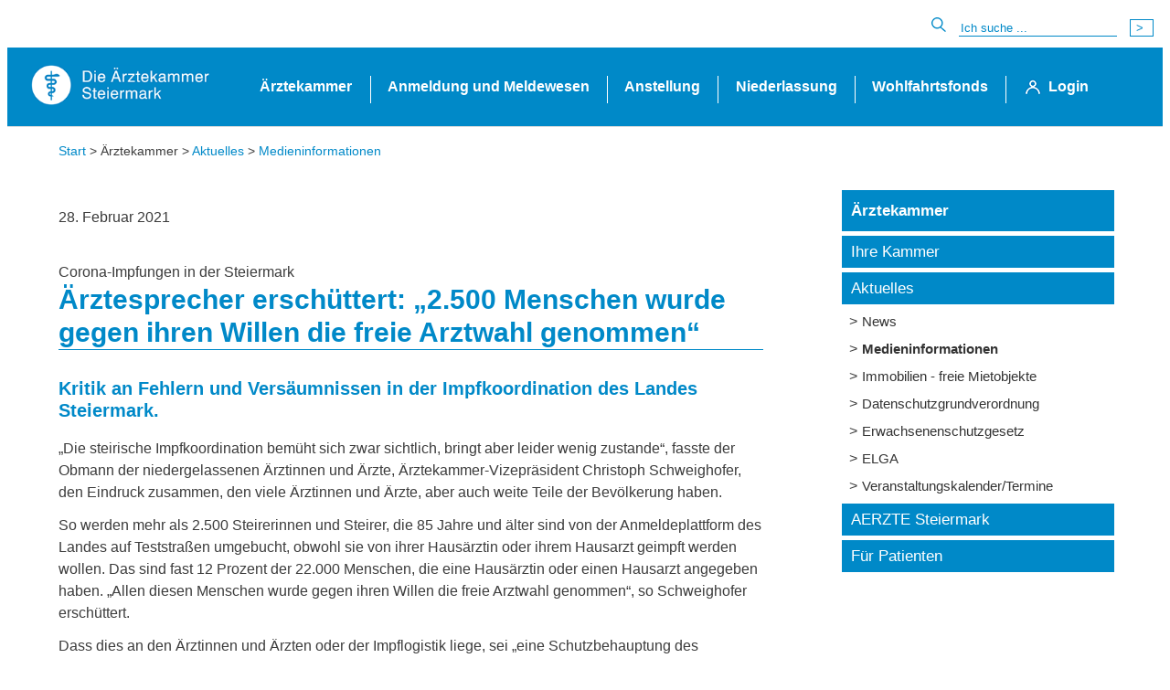

--- FILE ---
content_type: text/html; charset=UTF-8
request_url: https://www.aekstmk.or.at/77?archive=1&articleId=10141
body_size: 6976
content:
<!DOCTYPE html>
<html lang="de">
<!--xmlns="http://www.w3.org/1999/xhtml">-->
<head>
<title>Medieninformationen - Archiv : Ärztekammer Steiermark</title>
<meta http-equiv="X-UA-Compatible" content="IE=edge"/>
<meta name="description" content="28. Februar 2021      Corona-Impfungen in der Steiermark    &Auml;rztesprecher ersch&uuml;ttert: &bdquo;2.500 Menschen wurde gegen ihren Willen die freie Arztwahl genommen&ldquo;    Kritik an Fehlern und Vers&auml;umnissen in der Impfkoordination des Landes Steiermark.    &bdquo;Die steirische Impfkoordination bem&uuml;ht sich zwar sichtlich, bringt aber leider wenig zustande&ldquo;, fasste der Obmann der niedergelassenen &Auml;rztinnen und &Auml;rzte, &Auml;rztekammer-Vizepr&auml;sident Christoph Schweighofer, den Eindruck zusammen, den viele &Auml;rztinnen und &Auml;rzte, aber auch weite Teile der Bev&ouml;lkerung haben.    So werden mehr als 2.500 Steirerinnen und Steirer, die 85 Jahre und &auml;lter sind von der Anmeldeplattform des Landes auf Teststra&szlig;en umgebucht, obwohl sie von ihrer Haus&auml;rztin oder ihrem Hausarzt geimpft werden wollen. Das sind fast 12 Prozent der 22.000 Menschen, die eine Haus&auml;rztin oder einen Hausarzt angegeben haben. &bdquo;Allen diesen Menschen wurde gegen ihre... - Archiv" />
<meta name="keywords" content="&Auml;rztekammer f&uuml;r Steiermark, &Auml;rztinnen, &Auml;rzte, Arzt, &Auml;rzte, Aerzte, &Auml;rztinnen, Aerztinnen, Steiermark, Styria, physician, Medizin, medicine, Doktor, Doctor, Gesundheit, health, &Auml;rztesuche, Aerztesuche" />
<meta name="author" content="Aerztekammer Steiermark" />
<meta http-equiv="Content-Type" content="text/html;charset=UTF-8" />
<meta name="format-detection" content="telephone=no">
<!--<meta http-equiv="expires" content="0" />-->
<!--<meta http-equiv="cache-control" content="no-cache" />-->
<!--<meta http-equiv="pragma" content="no-cache" />-->
<!--<meta http-equiv="Content-Style-Type" content="text/css" />-->
<!--<meta http-equiv="Content-Script-Type" content="text/javascript" />-->
<meta name="viewport" content="width=device-width, initial-scale=1.0">
<meta name="robots" content="INDEX,FOLLOW,NOARCHIVE" />
<link rel="stylesheet" href="/css/styles.css" />
<link rel="stylesheet" href="/css/public-styles-final.css" />
<link rel="stylesheet" href="/css/fa/css/all.min.css" />
<link rel="stylesheet" href="/css/swiper-bundle.min.css" />
<link rel="stylesheet" href="/css/swiperincontent.css" />
<link rel="stylesheet" href="/css/jquery.multiselect.css" type="text/css" />
<link rel="stylesheet" href="/css/jquery.multiselect.filter.css" type="text/css" />
<link rel="stylesheet" href="/css/jquery-ui-timepicker-addon.css" type="text/css" />
</head>
<body >
<div class=fullpage>
<div id="grid-left">
<!-- Content left-->
</div>
<div id="grid-main">
<!-- Content middle-->
<header>
<div class="search">
<form role="search"><img src="/images/bg_spacer/lupe16.png" alt="suchen">
<input type="text" placeholder="Ich suche ..." name="searchString" aria-label="Suche">
<input type="submit" value="> ">
</form>
</div>
<div class = "main-wrapper">
<!-- <div id="logotop">
<a href="/" alt="HOME"><img src="/images/bg_spacer/logo.png" style="height: 40px;" alt="HOME"></a>
</div> -->
<div style="clear: both;">
</div>
<!-- <div class=bluebar>&nbsp;</div> -->
<nav class = "navbar">
<div class = "brand-and-icon">
<a href="/" class = "navbar-brand"><img src="/images/bg_spacer/logo.png" alt="HOME"></a>
<button type = "button" class = "navbar-toggler" aria-label = "Toggle navigation">
<i class = "fas fa-bars">
</i>
</button>
</div>
<div class = "navbar-collapse">
<ul class="navbar-nav">
<li>
<a href="#" class="menu-link">Ärztekammer</a>
<div class="sub-menu">
<div class="sub-menu-item">
<a href="/aerztekammer-683/ihre-kammer-356">
<p>Ihre Kammer</p></a>
<ul>
<li>
<a href="/aerztekammer-683/ihre-kammer-356/organe-der-aerztekammer-13" class="menu3">Organe der Ärztekammer</a>
</li>
<li>
<a href="/aerztekammer-683/ihre-kammer-356/funktionaer-innen-197" class="menu3">Funktionär:innen</a>
</li>
<li>
<a href="/aerztekammer-683/ihre-kammer-356/leitbild-86" class="menu3">Leitbild</a>
</li>
<li>
<a href="/aerztekammer-683/ihre-kammer-356/referate-kommissionen-und-ausschuesse-84" class="menu3">Referate, Kommissionen und Ausschüsse</a>
</li>
<li>
<a href="/92" class="menu3">Rechtsgrundlagen</a>
</li>
<li>
<a href="/aerztekammer-683/ihre-kammer-356/mitarbeiter-innen-89" class="menu3">Mitarbeiter:innen</a>
</li>
<li>
<a href="/aerztekammer-683/ihre-kammer-356/offene-stellen-670" class="menu3">Offene ÄK-Stellen</a>
</li>
<li>
<a href="https://www.aerztekammer.at/kundmachungen" class="menu3">Code of Conduct&nbsp;<img src="/images/bg_spacer/externw.png" alt="-" /></a>
</li>
<li>
<a href="/aerztekammer-683/ihre-kammer-356/downloadcenter-358" class="menu3">Downloadcenter</a>
</li>
<li>
<a href="/aerztekammer-683/ihre-kammer-356/stichworte-50" class="menu3">Stichworte</a>
</li>
<li>
<a href="/aerztekammer-683/ihre-kammer-356/kontakt-384" class="menu3">Kontakt</a>
</li>
<li>
<a href="/aerztekammer-683/ihre-kammer-356/impressum-163" class="menu3">Impressum</a>
</li>
<li>
<a href="/aerztekammer-683/ihre-kammer-356/amtssignatur" class="menu3">Amtssignatur</a>
</li>
<li>
<a href="/aerztekammer-683/ihre-kammer-356/linksammlung-383" class="menu3">Linksammlung</a>
</li>
</ul>
</div>
<div class="sub-menu-item">
<a href="/233">
<p>Aktuelles</p></a>
<ul>
<li>
<a href="/aerztekammer-683/news-233" class="menu3">News</a>
</li>
<li>
<a href="/aerztekammer-683/medieninformationen-77" class="menuActive3">Medieninformationen</a>
</li>
<li>
<a href="/aerztekammer-683/immobilien-freie-mietobjekte-51" class="menu3">Immobilien - freie Mietobjekte</a>
</li>
<li>
<a href="/aerztekammer-683/datenschutzgrundverordnung-601" class="menu3">Datenschutzgrundverordnung</a>
</li>
<li>
<a href="/aerztekammer-683/erwachsenenschutzgesetz-613" class="menu3">Erwachsenenschutzgesetz</a>
</li>
<li>
<a href="/aerztekammer-683/elga-489" class="menu3">ELGA</a>
</li>
<li>
<a href="/aerztekammer-683/veranstaltungskalender-termine-353" class="menu3">Veranstaltungskalender/Termine</a>
</li>
</ul>
</div>
<div class="sub-menu-item">
<a href="/aerztekammer-683/aerzte-steiermark-53">
<p>AERZTE Steiermark</p></a>
<ul>
<li>
<a href="/aerztekammer-683/aerzte-steiermark-53/aerzte-steiermark-artikel-507" class="menu3">AERZTE Steiermark - Artikel</a>
</li>
<li>
<a href="/aerztekammer-683/aerzte-steiermark-53/leistungsbericht-527" class="menu3">Leistungsbericht</a>
</li>
</ul>
</div>
<div class="sub-menu-item">
<a href="/aerztekammer-683/fuer-patienten-4">
<p>Für Patienten</p></a>
<ul>
<li>
<a href="/aerztekammer-683/fuer-patienten-4/aerztesuche-46" class="menu3">Ordinationssuche</a>
</li>
<li>
<a href="/aerztekammer-683/fuer-patienten-4/bereitschaftsdienste-371" class="menu3">Bereitschaftsdienste</a>
</li>
<li>
<a href="/aerztekammer-683/fuer-patienten-4/patient-innen-info-service-785" class="menu3">Patient:innen - Info / Service</a>
</li>
<li>
<a href="/aerztekammer-683/fuer-patienten-4/patient-innen-recht-786" class="menu3">Patient:innen - Recht</a>
</li>
</ul>
</div>
</div>
</li>
<li>
<a href="#" class="menu-link">Anmeldung und Meldewesen</a>
<div class="sub-menu">
<div class="sub-menu-item">
<a href="/anmeldung-und-meldewesen-684/mitglied-werden-688">
<p>Mitglied werden</p></a>
<ul>
<li>
<a href="/anmeldung-und-meldewesen-684/mitglied-werden-688/checklisten-692" class="menu3">Checklisten</a>
</li>
<li>
<a href="/anmeldung-und-meldewesen-684/mitglied-werden-688/anmeldeformulare-693" class="menu3">Anmeldeformulare</a>
</li>
<li>
<a href="/anmeldung-und-meldewesen-684/mitglied-werden-688/gesundheitsattest-694" class="menu3">Gesundheitsattest</a>
</li>
<li>
<a href="/anmeldung-und-meldewesen-684/mitglied-werden-688/fragen-jungmediziner-innen-695" class="menu3">Fragen Jungmediziner:innen</a>
</li>
</ul>
</div>
<div class="sub-menu-item">
<a href="/anmeldung-und-meldewesen-684/freiberufliche-taetigkeit-689">
<p>Freiberufliche Tätigkeit</p></a>
<ul>
<li>
<a href="/anmeldung-und-meldewesen-684/freiberufliche-taetigkeit-689/praxiseroeffnung-verlegung-und-schliessung-696" class="menu3">Praxiseröffnung, -verlegung und -schließung</a>
</li>
<li>
<a href="/anmeldung-und-meldewesen-684/freiberufliche-taetigkeit-689/wohnsitzaerztliche-taetigkeit-697" class="menu3">Wohnsitzärztliche Tätigkeit</a>
</li>
<li>
<a href="/anmeldung-und-meldewesen-684/freiberufliche-taetigkeit-689/berufshaftpflichtversicherung-fuer-aerztinnen-und-aerzte-698" class="menu3">Berufshaftpflichtversicherung für Ärztinnen und Ärzte</a>
</li>
<li>
<a href="/anmeldung-und-meldewesen-684/freiberufliche-taetigkeit-689/ordinationszeiten-699" class="menu3">Ordinationszeiten</a>
</li>
</ul>
</div>
<div class="sub-menu-item">
<a href="/anmeldung-und-meldewesen-684/meldepflicht-690">
<p>Meldepflicht</p></a>
<ul>
<li>
<a href="/anmeldung-und-meldewesen-684/meldepflicht-690/informationen-zur-meldepflicht-700" class="menu3">Informationen zur Meldepflicht</a>
</li>
<li>
<a href="/anmeldung-und-meldewesen-684/meldepflicht-690/formular-aenderungsmeldung-701" class="menu3">Formular Änderungsmeldung</a>
</li>
</ul>
</div>
<div class="sub-menu-item">
<a href="/anmeldung-und-meldewesen-684/aerzteausweis-arztnummer-und-tafel-aerztin-arzt-im-dienst-691">
<p>Ärzteausweis, Arztnummer und Tafel „Ärztin/Arzt im Dienst“</p></a>
<ul>
<li>
<a href="/anmeldung-und-meldewesen-684/aerzteausweis-arztnummer-und-tafel-aerztin-arzt-im-dienst-691/aerzteausweis-702" class="menu3">Ärzteausweis</a>
</li>
<li>
<a href="/anmeldung-und-meldewesen-684/aerzteausweis-arztnummer-und-tafel-aerztin-arzt-im-dienst-691/tafel-aerztin-arzt-im-dienst-703" class="menu3">Tafel Ärztin/Arzt im Dienst</a>
</li>
</ul>
</div>
</div>
</li>
<li>
<a href="#" class="menu-link">Anstellung</a>
<div class="sub-menu">
<div class="sub-menu-item">
<a href="/anstellung-685/kurie-angestellte-aerzte-773">
<p>Kurie angestellte Ärzte</p></a>
<ul>
<li>
<a href="/anstellung-685/kurie-angestellte-aerzte-773/kurienfuehrung-774" class="menu3">Kurienführung</a>
</li>
<li>
<a href="/anstellung-685/kurie-angestellte-aerzte-773/ihre-kurie-776" class="menu3">Ihre Kurie</a>
</li>
<li>
<a href="/anstellung-685/kurie-angestellte-aerzte-773/mitarbeiter-innen-der-kurie-775" class="menu3">Mitarbeiter:innen der Kurie</a>
</li>
</ul>
</div>
<div class="sub-menu-item">
<a href="/anstellung-685/ausbildung-48">
<p>Ausbildung</p></a>
<ul>
<li>
<a href="/anstellung-685/ausbildung-48/aeao-2006-571" class="menu3">ÄAO 2006</a>
</li>
<li>
<a href="/anstellung-685/ausbildung-48/aeao-2015-603" class="menu3">ÄAO 2015</a>
</li>
<li>
<a href="/anstellung-685/ausbildung-48/umstieg-aeao-2006-auf-aeao-2015-604" class="menu3">Umstieg ÄAO 2006 auf ÄAO 2015</a>
</li>
<li>
<a href="/anstellung-685/ausbildung-48/orthopaedie-und-traumatologie-605" class="menu3">Orthopädie und Traumatologie</a>
</li>
<li>
<a href="/anstellung-685/ausbildung-48/lehrpraxis-aeao-2015-607" class="menu3">Lehrpraxis ÄAO 2015</a>
</li>
<li>
<a href="/anstellung-685/ausbildung-48/asv-606" class="menu3">ASV</a>
</li>
<li>
<a href="/anstellung-685/ausbildung-48/rasterzeugnisse-625" class="menu3">Rasterzeugnisse</a>
</li>
<li>
<a href="/anstellung-685/ausbildung-48/diplom-beantragen-610" class="menu3">Diplom beantragen</a>
</li>
<li>
<a href="/anstellung-685/ausbildung-48/anerkennung-lehr-gruppen-praxis-609" class="menu3">Anerkennung Lehr(gruppen)praxis</a>
</li>
<li>
<a href="/anstellung-685/ausbildung-48/anerkennung-ausbildungsstaetten-608" class="menu3">Anerkennung Ausbildungsstätten</a>
</li>
<li>
<a href="/anstellung-685/ausbildung-48/downloads-611" class="menu3">Downloads</a>
</li>
</ul>
</div>
<div class="sub-menu-item">
<a href="/anstellung-685/arbeits-dienst-und-gehaltsrecht-753">
<p>Arbeits-, Dienst- und Gehaltsrecht</p></a>
<ul>
<li>
<a href="/anstellung-685/arbeits-dienst-und-gehaltsrecht-753/arbeitsrecht-der-angestellten-aerzt-innen-756" class="menu3">Arbeitsrecht der angestellten Ärzt:innen</a>
</li>
<li>
<a href="/anstellung-685/arbeits-dienst-und-gehaltsrecht-753/stmk-kages-757" class="menu3">Stmk. KAGes</a>
</li>
<li>
<a href="/anstellung-685/arbeits-dienst-und-gehaltsrecht-753/med-univ-graz-758" class="menu3">Med. Univ. Graz</a>
</li>
<li>
<a href="/anstellung-685/arbeits-dienst-und-gehaltsrecht-753/konfessionelle-haeuser-772" class="menu3">Konfessionelle Häuser</a>
</li>
<li>
<a href="/anstellung-685/arbeits-dienst-und-gehaltsrecht-753/privatkrankenanstalten-763" class="menu3">Privatkrankenanstalten</a>
</li>
<li>
<a href="/anstellung-685/arbeits-dienst-und-gehaltsrecht-753/aerzt-innen-der-sozialversicherung-783" class="menu3">Ärzt:innen der Sozialversicherung</a>
</li>
</ul>
</div>
<div class="sub-menu-item">
<a href="/anstellung-685/information-service-754">
<p>Information & Service</p></a>
<ul>
<li>
<a href="/anstellung-685/information-service-754/stellenangebote-68" class="menu3">Stellenangebote für Ärzt:innen</a>
</li>
<li>
<a href="/anstellung-685/information-service-754/beruf-und-familie-referat-764" class="menu3">Beruf und Familie (Referat)</a>
</li>
<li>
<a href="/anstellung-685/information-service-754/turnusaerzte-referat-765" class="menu3">Turnusärzte (Referat)</a>
</li>
<li>
<a href="/anstellung-685/information-service-754/sozialversicherungsaerzte-referat-766" class="menu3">Sozialversicherungsärzte (Referat)</a>
</li>
<li>
<a href="/anstellung-685/information-service-754/versicherungen-767" class="menu3">Versicherungen</a>
</li>
<li>
<a href="/anstellung-685/information-service-754/pension-768" class="menu3">Pension</a>
</li>
<li>
<a href="/anstellung-685/information-service-754/servicebereich-669" class="menu3">Servicebereich</a>
</li>
<li>
<a href="/anstellung-685/information-service-754/schwangerschaft-und-kind-769" class="menu3">Schwangerschaft und Kind</a>
</li>
<li>
<a href="/anstellung-685/information-service-754/nebenbeschaeftigung-nebentaetigkeit-770" class="menu3">Nebenbeschäftigung / Nebentätigkeit</a>
</li>
<li>
<a href="/anstellung-685/information-service-754/notaerzt-innen-755" class="menu3">Notärzt:innen</a>
</li>
</ul>
</div>
</div>
</li>
<li>
<a href="#" class="menu-link">Niederlassung</a>
<div class="sub-menu">
<div class="sub-menu-item">
<a href="/niederlassung-686/niedergelassene-aerzte-72">
<p>Niedergelassene Ärzte</p></a>
<ul>
<li>
<a href="/niederlassung-686/niedergelassene-aerzte-72/788" class="menu3">Ihre Kurie</a>
</li>
<li>
<a href="https://www.lass-dich-nieder.at" class="menu3" target="_blank">Niederlassungsratgeber&nbsp;<img src="/images/bg_spacer/externw.png" alt="-" /></a>
</li>
<li>
<a href="/niederlassung-686/niedergelassene-aerzte-72/angestellte-in-ordinationen-543" class="menu3">Informationen betreffend Angestellte in Ordinationen</a>
</li>
<li>
<a href="/niederlassung-686/niedergelassene-aerzte-72/bereitschaftsdienst-635" class="menu3">Bereitschaftsdienst</a>
</li>
<li>
<a href="/niederlassung-686/niedergelassene-aerzte-72/fachinformation-615" class="menu3">Fachinformation</a>
</li>
<li>
<a href="/niederlassung-686/niedergelassene-aerzte-72/797" class="menu3">Rundschreiben der ÖGK (für Wahlärzt:innen)</a>
</li>
<li>
<a href="/niederlassung-686/niedergelassene-aerzte-72/stichworte-377" class="menu3">Stichworte</a>
</li>
<li>
<a href="/388" class="menu3">Tarife</a>
</li>
</ul>
</div>
<div class="sub-menu-item">
<a href="https://lass-dich-nieder.at/">
<p>Kassenärzte</p></a>
<ul>
<li>
<a href="https://lass-dich-nieder.at/ka-milestones-zur-praxisgruendung/" class="menu3">Milestones zur Praxisgründung&nbsp;<img src="/images/bg_spacer/externw.png" alt="-" /></a>
</li>
<li>
<a href="https://lass-dich-nieder.at/ka-fachliches/" class="menu3">Fachliches&nbsp;<img src="/images/bg_spacer/externw.png" alt="-" /></a>
</li>
<li>
<a href="https://lass-dich-nieder.at/ka-organisatorisches/" class="menu3">Organisatorisches&nbsp;<img src="/images/bg_spacer/externw.png" alt="-" /></a>
</li>
<li>
<a href="https://lass-dich-nieder.at/ka-raeumlichkeiten/" class="menu3">Räumlichkeiten&nbsp;<img src="/images/bg_spacer/externw.png" alt="-" /></a>
</li>
<li>
<a href="https://lass-dich-nieder.at/ka-wirtschaftliches/" class="menu3">Wirtschaftliches&nbsp;<img src="/images/bg_spacer/externw.png" alt="-" /></a>
</li>
<li>
<a href="https://lass-dich-nieder.at/ka-rechtliches/" class="menu3">Rechtliches&nbsp;<img src="/images/bg_spacer/externw.png" alt="-" /></a>
</li>
<li>
<a href="https://lass-dich-nieder.at/ka-downloads/" class="menu3">Formulare und Downloads&nbsp;<img src="/images/bg_spacer/externw.png" alt="-" /></a>
</li>
<li>
<a href="https://lass-dich-nieder.at/ka-ansprechpartner/" class="menu3">Ansprechpartner&nbsp;<img src="/images/bg_spacer/externw.png" alt="-" /></a>
</li>
</ul>
</div>
<div class="sub-menu-item">
<a href="https://lass-dich-nieder.at/">
<p>Wahlärzte</p></a>
<ul>
<li>
<a href="https://lass-dich-nieder.at/wa-milestones-zur-praxisgruendung/" class="menu3">Milestones zur Praxisgründung&nbsp;<img src="/images/bg_spacer/externw.png" alt="-" /></a>
</li>
<li>
<a href="https://lass-dich-nieder.at/wa-fachliches/" class="menu3">Fachliches&nbsp;<img src="/images/bg_spacer/externw.png" alt="-" /></a>
</li>
<li>
<a href="https://lass-dich-nieder.at/wa-organisatorisches/" class="menu3">Organisatorisches&nbsp;<img src="/images/bg_spacer/externw.png" alt="-" /></a>
</li>
<li>
<a href="https://lass-dich-nieder.at/wa-raeumlichkeiten/" class="menu3">Räumlichkeiten&nbsp;<img src="/images/bg_spacer/externw.png" alt="-" /></a>
</li>
<li>
<a href="https://lass-dich-nieder.at/wa-wirtschaftliches/" class="menu3">Wirtschaftliches&nbsp;<img src="/images/bg_spacer/externw.png" alt="-" /></a>
</li>
<li>
<a href="https://lass-dich-nieder.at/wa-rechtliches/" class="menu3">Rechtliches&nbsp;<img src="/images/bg_spacer/externw.png" alt="-" /></a>
</li>
<li>
<a href="https://lass-dich-nieder.at/wa-downloads/" class="menu3">Formulare und Downloads&nbsp;<img src="/images/bg_spacer/externw.png" alt="-" /></a>
</li>
<li>
<a href="https://lass-dich-nieder.at/wa-ansprechpartner/" class="menu3">Ansprechpartner&nbsp;<img src="/images/bg_spacer/externw.png" alt="-" /></a>
</li>
</ul>
</div>
<div class="sub-menu-item">
<a href="/niederlassung-686/allgemeines-706">
<p>Allgemeines</p></a>
<ul>
<li>
<a href="/niederlassung-686/allgemeines-706/blaulicht-802" class="menu3">Blaulicht</a>
</li>
<li>
<a href="/Codierung" class="menu3">Leistungs- und Diagnosecodierung</a>
</li>
<li>
<a href="/niederlassung-686/allgemeines-706/fax-ablose-mit-ende-2024-796" class="menu3">Fax-Ablöse mit Ende 2024</a>
</li>
<li>
<a href="/niederlassung-686/allgemeines-706/angestellte-in-ordinationen-448" class="menu3">Angestellte in Ordinationen</a>
</li>
<li>
<a href="/anstellung-685/information-service-754/stellenangebote-68/ordinationsvertretungs-boerse-456" class="menu3">Ordinationsvertretungen</a>
</li>
<li>
<a href="/186" class="menu3">Planstellen</a>
</li>
<li>
<a href="/233&articleId=13760" class="menu3">Warnung! Irreführende Werbung zu Eintrag in Branchenbüchern</a>
</li>
<li>
<a href="/niederlassung-686/allgemeines-706/informationen-zur-ordinationsschliessung-799" class="menu3">Informationen zur Ordinationsschließung</a>
</li>
</ul>
</div>
</div>
</li>
<li>
<a href="#" class="menu-link">Wohlfahrtsfonds</a>
<div class="sub-menu">
<div class="sub-menu-item">
<a href="/wohlfahrtsfonds-687/allgemeine-informationen-730">
<p>Allgemeine Informationen</p></a>
<ul>
<li>
<a href="/wohlfahrtsfonds-687/allgemeine-informationen-730/verwaltung-und-veranlagung-779" class="menu3">Verwaltung und Veranlagung</a>
</li>
<li>
<a href="/wohlfahrtsfonds-687/allgemeine-informationen-730/formulare-746" class="menu3">Formulare</a>
</li>
<li>
<a href="/wohlfahrtsfonds-687/allgemeine-informationen-730/doppelmitgliedschaft-747" class="menu3">Doppelmitgliedschaft</a>
</li>
<li>
<a href="/wohlfahrtsfonds-687/allgemeine-informationen-730/wechsel-in-eine-andere-kammer-748" class="menu3">Wechsel in eine andere Kammer</a>
</li>
<li>
<a href="/wohlfahrtsfonds-687/allgemeine-informationen-730/rechtsgrundlagen-749" class="menu3">Rechtsgrundlagen</a>
</li>
<li>
<a href="/wohlfahrtsfonds-687/allgemeine-informationen-730/informationen-fuer-steuerberater-750" class="menu3">Informationen für Steuerberater</a>
</li>
<li>
<a href="/wohlfahrtsfonds-687/allgemeine-informationen-730/mitarbeiter-innen-des-wohlfahrtsfonds-780" class="menu3">Mitarbeiter:innen des Wohlfahrtsfonds</a>
</li>
<li>
<a href="/wohlfahrtsfonds-687/allgemeine-informationen-730/faq-s-zum-wohlfahrtsfonds-781" class="menu3">FAQ´s zum Wohlfahrtsfonds</a>
</li>
</ul>
</div>
<div class="sub-menu-item">
<a href="/wohlfahrtsfonds-687/beitraege-und-leistungen-727">
<p>Beiträge und Leistungen</p></a>
<ul>
<li>
<a href="/wohlfahrtsfonds-687/beitraege-und-leistungen-727/angestellte-aerzt-innen-zahnaerzt-innen-731" class="menu3">Angestellte Ärzt:innen/Zahnärzt:innen</a>
</li>
<li>
<a href="/wohlfahrtsfonds-687/beitraege-und-leistungen-727/angestellte-aerzt-innen-mit-wohnsitzaerztlicher-nebentaetigkeit-732" class="menu3">Angestellte Ärzt:innen mit wohnsitzärztlicher Nebentätigkeit</a>
</li>
<li>
<a href="/wohlfahrtsfonds-687/beitraege-und-leistungen-727/niedergelassene-aerzt-innen-zahnaerzt-innen-733" class="menu3">Niedergelassene Ärzt:innen/Zahnärzt:innen</a>
</li>
<li>
<a href="/wohlfahrtsfonds-687/beitraege-und-leistungen-727/wohnsitzaerzt-innen-wohnsitzzahnaerzt-innen-734" class="menu3">Wohnsitzärzt:innen/Wohnsitzzahnärzt:innen</a>
</li>
<li>
<a href="/wohlfahrtsfonds-687/beitraege-und-leistungen-727/pensionisten-mit-aerztlicher-zahnaerztlicher-taetigkeit-735" class="menu3">Pensionisten mit ärztlicher/zahnärztlicher Tätigkeit</a>
</li>
</ul>
</div>
<div class="sub-menu-item">
<a href="/wohlfahrtsfonds-687/informationen-zu-beitraegen-728">
<p>Informationen zu Beiträgen</p></a>
<ul>
<li>
<a href="/wohlfahrtsfonds-687/informationen-zu-beitraegen-728/praxisgruendung-beginn-der-wohnsitzaerztlichen-wohnsitzzahnaerztlichen-taetigkeit-736" class="menu3">Praxisgründung/Beginn der wohnsitzärztlichen/wohnsitzzahnärztlichen Tätigkeit</a>
</li>
<li>
<a href="/wohlfahrtsfonds-687/informationen-zu-beitraegen-728/ermaessigungen-737" class="menu3">Ermäßigungen</a>
</li>
<li>
<a href="/wohlfahrtsfonds-687/informationen-zu-beitraegen-728/ratenzahlungen-stundungen-738" class="menu3">Ratenzahlungen/Stundungen</a>
</li>
<li>
<a href="/wohlfahrtsfonds-687/informationen-zu-beitraegen-728/nachzahlungen-739" class="menu3">Nachzahlungen</a>
</li>
</ul>
</div>
<div class="sub-menu-item">
<a href="/wohlfahrtsfonds-687/informationen-zu-leistungen-729">
<p>Informationen zu Leistungen</p></a>
<ul>
<li>
<a href="/wohlfahrtsfonds-687/informationen-zu-leistungen-729/pensionsantritt-740" class="menu3">Pensionsantritt</a>
</li>
<li>
<a href="/wohlfahrtsfonds-687/informationen-zu-leistungen-729/leistungen-fuer-angehoerige-741" class="menu3">Leistungen für Angehörige</a>
</li>
<li>
<a href="/wohlfahrtsfonds-687/informationen-zu-leistungen-729/krankheit-742" class="menu3">Krankheit</a>
</li>
<li>
<a href="/wohlfahrtsfonds-687/informationen-zu-leistungen-729/karenz-wochengeld-743" class="menu3">Karenz/Wochengeld</a>
</li>
<li>
<a href="/wohlfahrtsfonds-687/informationen-zu-leistungen-729/invaliditaetsversorgung-744" class="menu3">Invaliditätsversorgung</a>
</li>
<li>
<a href="/wohlfahrtsfonds-687/informationen-zu-leistungen-729/einmalleistung-bei-ableben-745" class="menu3">Einmalleistung bei Ableben</a>
</li>
<li>
<a href="/wohlfahrtsfonds-687/informationen-zu-leistungen-729/sonstiges-782" class="menu3">Sonstiges</a>
</li>
</ul>
</div>
</div>
</li>
<li>
<a href="/352" class="menu-link login">Login</a>
</li>
</ul>
</div>
</nav>
</div>
</header>
<main>
<div style="text-align: left; padding-top: 1rem; padding-bottom: 2rem;">
<div class="content">
<div class="breadcrumb">
<a href="/">Start</a> > Ärztekammer >
<a href="/233">Aktuelles</a> >
<a href="/aerztekammer-683/aktuelles-6/medieninformationen-77">Medieninformationen</a>
</div>
<div class="contentbody">
<p>28. Februar 2021</p>
<p>
<br />  Corona-Impfungen in der Steiermark</p>
<h1>&Auml;rztesprecher ersch&uuml;ttert: &bdquo;2.500 Menschen wurde gegen ihren Willen die freie Arztwahl genommen&ldquo;</h1>
<h3>Kritik an Fehlern und Vers&auml;umnissen in der Impfkoordination des Landes Steiermark.</h3>
<p>&bdquo;Die steirische Impfkoordination bem&uuml;ht sich zwar sichtlich, bringt aber leider wenig zustande&ldquo;, fasste der Obmann der niedergelassenen &Auml;rztinnen und &Auml;rzte, &Auml;rztekammer-Vizepr&auml;sident Christoph Schweighofer, den Eindruck zusammen, den viele &Auml;rztinnen und &Auml;rzte, aber auch weite Teile der Bev&ouml;lkerung haben.</p>
<p>So werden mehr als 2.500 Steirerinnen und Steirer, die 85 Jahre und &auml;lter sind von der Anmeldeplattform des Landes auf Teststra&szlig;en umgebucht, obwohl sie von ihrer Haus&auml;rztin oder ihrem Hausarzt geimpft werden wollen. Das sind fast 12 Prozent der 22.000 Menschen, die eine Haus&auml;rztin oder einen Hausarzt angegeben haben. &bdquo;Allen diesen Menschen wurde gegen ihren Willen die freie Arztwahl genommen&ldquo;, so Schweighofer ersch&uuml;ttert.</p>
<p>Dass dies an den &Auml;rztinnen und &Auml;rzten oder der Impflogistik liege, sei &bdquo;eine Schutzbehauptung des Impfkoordinators, der die Fehler &uuml;berall sucht, nur nicht bei sich selbst&ldquo;, so Schweighofer. Dazu passe es, dass am Freitag offenbar die Verhandlungen mit den Teststra&szlig;enbetreibern noch nicht abgeschlossen waren, obwohl bereits am Dienstag Impfstart f&uuml;r die Bev&ouml;lkerung ist.</p>
<p>Es gibt auch noch keine konkreten Informationen &uuml;ber den ab Mitte M&auml;rz verf&uuml;gbaren Impfstoff.</p>
<p>In den meisten Bundesl&auml;ndervergleichen liegt die Steiermark sehr schlecht, oft am letzten Platz. &bdquo;Es tut mir leid, das sagen zu m&uuml;ssen, aber die Verantwortung f&uuml;r dieses Versagen hat der Impfkoordinator.&ldquo; Er k&ouml;nne diese Verantwortung weder an die &Auml;rztinnen und &Auml;rzte noch die Politik abw&auml;lzen. Es m&uuml;sse dem Impfkoordinator aber zugutegehalten werden, dass er &uuml;ber keine Erfahrung oder gar Ausbildung im Gesundheits- oder Logistikbereich verf&uuml;ge. &bdquo;Er lernt als langj&auml;hriger Politiksekret&auml;r das Handwerk der Impfkoordination erst, dass er noch viele Fehler macht, ist nicht erstaunlich&ldquo;, sagte Schweighofer.</p>
<ul id="article_doks">
</ul>
<br/>
<br/>
<br/>
<div style="position: absolute; left: 0px; bottom: 20px; text-align: center; width: 100%">
<a href="/77">zur &Uuml;bersicht</a>
</div>
</div>
<div class="menul">
<ul class="menul1">
<li>Ärztekammer</li>
<ul class="menul2">
<li>
<a href="/aerztekammer-683/ihre-kammer-356">Ihre Kammer</a>
</li>
<li>
<a href="/233">Aktuelles</a>
</li>
<ul class="menul3">
<li>
<a href="/aerztekammer-683/news-233">News</a>
</li>
<li class="active">
<a href="/aerztekammer-683/medieninformationen-77">Medieninformationen</a>
</li>
<li>
<a href="/aerztekammer-683/immobilien-freie-mietobjekte-51">Immobilien - freie Mietobjekte</a>
</li>
<li>
<a href="/aerztekammer-683/datenschutzgrundverordnung-601">Datenschutzgrundverordnung</a>
</li>
<li>
<a href="/aerztekammer-683/erwachsenenschutzgesetz-613">Erwachsenenschutzgesetz</a>
</li>
<li>
<a href="/aerztekammer-683/elga-489">ELGA</a>
</li>
<li>
<a href="/aerztekammer-683/veranstaltungskalender-termine-353">Veranstaltungskalender/Termine</a>
</li>
</ul>
<li>
<a href="/aerztekammer-683/aerzte-steiermark-53">AERZTE Steiermark</a>
</li>
<li>
<a href="/aerztekammer-683/fuer-patienten-4">Für Patienten</a>
</li>
</ul>
</ul>
</div>
</div>
<!-- 77 -->
<div class="share">
<div style="background-color: #4267B2;">
<a href="https://www.facebook.com/sharer/sharer.php?u=https://www.aekstmk.or.at/aerztekammer-683/aktuelles-6/medieninformationen-77?archive=1&amp;articleId=10141" aria-label="Auf Facebook teilen" target="_blank"><img src="/images/bg_spacer/facebook.svg" alt="Logo von Facebook">
<span>teilen</span></a>
</div>
<div style="background-color: black;">
<a href="https://x.com/intent/post?url=https://www.aekstmk.or.at/aerztekammer-683/aktuelles-6/medieninformationen-77?archive=1&amp;articleId=10141" aria-label="Auf X teilen" target="_blank"><img src="/images/bg_spacer/twitter.svg" alt="Logo von X">
<span>teilen</span></a>
</div>
<div style="background-color: #3c3c3c;">
<!--#7d7d7d -->
<a href="mailto:?subject=Medieninformationen - Archiv&body=https://www.aekstmk.or.at/aerztekammer-683/aktuelles-6/medieninformationen-77?archive=1&amp;articleId=10141%0D%0A%0D%0A" aria-label="Per E-Mail teilen" target="_blank"><img src="/images/bg_spacer/email.svg" alt="Symbolbild E-Mail">
<span>e-mail</span></a>
</div>
<div style="background-color: #043828;">
<!--#13823c #25d366-->
<a href="https://wa.me/?text=https://www.aekstmk.or.at/aerztekammer-683/aktuelles-6/medieninformationen-77?archive=1&amp;articleId=10141" aria-label="Auf Whatsapp teilen" target="_blank"><img src="/images/bg_spacer/whatsapp.svg" alt="Logo von Whatsapp">
<span>teilen</span></a>
</div>
</div>
</div>
</main>
<footer>
<div style="text-align: center; background: #3c3c3c;">
<div class=contentblock>
<div class="footer">
<div class="f1">  Ärztekammer für Steiermark<br>  Körperschaft öffentlichen Rechts<br><br>  Haus der Medizin<br>  Kaiserfeldgasse 29<br>  8010 Graz<br><br><br><a href="https://www.youtube.com/user/AERZTENEWS" target="_blank" aria-label="Zu unserem Youtube-Kanal"><img src="/images/bg_spacer/youtube_w.png" alt="Folgen Sie uns auf Youtube"></a><a href="https://x.com/AERZTE_NEWS" target="_blank" aria-label="Zu unserem AERZTE Steiermark X-profil"><img src="/images/bg_spacer/twitter_w.png" alt="Folgen Sie uns auf X" style="margin-left:10px"></a><a href="https://fb.com/aerztekammer.stmk/" target="_blank" aria-label="Zu unserem Facebook-Kanal"><img src="/images/bg_spacer/facebook_w.png" alt="Folgen Sie uns auf Facebook" style="margin-left:10px"></a><a href="http://www.instagram.com/aerztekammerstmk" target="_blank" aria-label="Zu unserem Instagram-Kanal"><img src="/images/bg_spacer/instagram_w.png" alt="Folgen Sie uns auf Instagram" style="margin-left:10px"></a>
</div>
<div class="f2">  Wir sind für Sie erreichbar:<br><br>  T: +43 (0) 316 80 44 0<br>  F: +43 (0) 316 81 56 71<br>  M: <a href="mailto:aek@aekstmk.or.at" style="color: white;">aek@aekstmk.or.at</a><br><br><!-- Informations- und Mitgliederservice<br>  Mo – Do: 8.00 – 17.00 Uhr<br>  Fr: 8.00 – 13.00 Uhr<br>-->
<a href="/aerztekammer-683/ihre-kammer-356/kontakt-384" style="color: white;text-decoration: underline;">UNSERE ÖFFNUNGSZEITEN</a>
</div>
<div class="f3">
<a href="/163" class="menuSpecia2l1">IMPRESSUM</a><a href="/fusszeile-509/datenschutzerklaerung-612" class="menuSpecia2l1">DATENSCHUTZERKLÄRUNG</a><a href="/77" class="menuSpecia2l1">PRESSE</a>
</div>
</div>
<div style="color: #A6A6A6; padding-bottom: 25px; padding-top: 25px; border-top: solid 1px #898989;">&copy; 2026 Ärztekammer für Steiermark – Körperschaft öffentlichen Rechts</div>
</div>
</div>
</footer>
<div id="grid-right">
<!-- Content right-->
</div>
</div>
</div>
<script src="https://code.jquery.com/jquery-3.7.1.min.js" integrity="sha256-/JqT3SQfawRcv/BIHPThkBvs0OEvtFFmqPF/lYI/Cxo=" crossorigin="anonymous">
</script>
<script src="/js/jquery-ui.min.js">
</script>
<script src="/js/jquery-ui-timepicker-addon.js">
</script>
<script src="/js/swiper-bundle.min.js">
</script>
<script src="/js/swiper.js">
</script>
<script type="text/javascript" src="/js/jquery.multiselect.min.js">
</script>
<script type="text/javascript" src="/js/jquery.multiselect.filter.js">
</script>
<script type="text/javascript" src="/js/site.js?rev=2">
</script>
<script type="text/javascript" src="/js/script.js">
</script>
<!-- Piwik -->
<!-- End Piwik Code -->
</body>
</html> 

--- FILE ---
content_type: text/css
request_url: https://www.aekstmk.or.at/css/swiperincontent.css
body_size: 547
content:
/* Custom properties */
:root {
/*  --swiper-slider-height: 600px; */
}

.swiper {
  width: 100%;
  height: var(--swiper-slider-height);
}

.swiper-slide {
  /* text-align: center; */
  /* font-size: 18px; */
  background: #fff;
  display: flex;
  justify-content: center;
  /* align-items: center; */
  height: var(--swiper-slider-height) !important;
}

.swiper-slide img {
  display: block;
  width: 100%;
  height: var(--swiper-slider-height);
  object-fit: cover;
}

.swiper-text {
  display: flex;
  /* justify-content: center; */
  justify-content: left;
  flex-direction: column;
  align-items: center;
  padding: 25px;
}

.swiper-white {
  opacity: 90%;
  background: white;
}

.swiper-text, .swiper-white {
  --height-white-background: 180px;
  position: absolute;
  top: calc(var(--swiper-slider-height) - var(--height-white-background) - 40px);
  /* left: 250px; */
  /* width: 250px;
      height: 150px; */
  width: 100%;
  min-height: var(--height-white-background);
  padding-left: 5%;
  /* padding-left: 80px; */
}

@media(min-width: 360px) {
  .swiper-text, .swiper-white {
    --height-white-background: 150px;
  }
}


.swiper-text-header {
  width: 100%;
  text-align: left;
  /* font-size: 140%; */
  font-size: var(--fs-2xl,1.5rem);
  font-weight: bold;
  color: #0089c8;
}

.swiper-text-body {
  width: 100%;
  text-align: left;
}

.swiper-white-linkbox {
  position: absolute;
  display: block;
  width: 100%;
  height: 100%;
  top: 0;
  left: 0;
  z-index: 10;
  cursor: pointer;
}


--- FILE ---
content_type: application/javascript
request_url: https://www.aekstmk.or.at/js/site.js?rev=2
body_size: 2917
content:
jQuery(document).ready(function(){

  jQuery("form").each(function() {
    if (jQuery(this).attr('action') == '/cms/upload_process.php' || jQuery(this).attr('action') == '/admin/upload_process.php' || jQuery(this).attr('action') == 'upload_process.php') {
      jQuery(this).on('submit' , function() {
        var chk = false;
        $(".mailcheckbox").each(function () {
          if (jQuery(this).prop("checked")) {
            chk = true;
          }
        });
        if (!chk) {
          jQuery(".erroremail").css("display" , 'block');
        }
        return chk;
      });
    }
  });

  var hostname = window.location.origin;
  jQuery('main a').each(function() {
    var link = jQuery(this)[0].href;
    if (link.substring(0 , 4) == 'http' && link.substring(0 , hostname.length) != hostname) {
      jQuery(this).addClass('extlink');
    }
  });

  jQuery('.klapp').each(function() {
    jQuery(this).click(function() {
      var content = jQuery(this).next('.klappcontent');
      if (content.is(':hidden'))
      {
        content.show();
        jQuery(this).addClass('active');
      }
      else
      {
        content.hide();
        jQuery(this).removeClass('active');
      }
    });
  });

  jQuery("body").on("focus", ".urlaubPicker", function(){
    if(jQuery(this).val() == 'von' || jQuery(this).val() == 'bis')
      jQuery(this).val('');
    jQuery(this).datepicker({dateFormat: 'yy-mm-dd',
    prevJumpText: '&#x3c;&#x3c;', prevJumpStatus: '',
		nextText: 'Vor&#x3e;', nextStatus: '',
		nextJumpText: '&#x3e;&#x3e;', nextJumpStatus: '',
		currentText: 'heute', currentStatus: '',
		todayText: 'heute', todayStatus: '',
		clearText: '-', clearStatus: '',
                closeText: unescape('schlie%DFen'), closeStatus: '',
                monthNames: ['Januar','Februar', unescape('M%E4rz'),'April','Mai','Juni',
 		'Juli','August','September','Oktober','November','Dezember'],
		monthNamesShort: ['Jan','Feb','M�r','Apr','Mai','Jun',
		'Jul','Aug','Sep','Okt','Nov','Dez'],
		dayNames: ['Sonntag','Montag','Dienstag','Mittwoch','Donnerstag','Freitag','Samstag'],
		dayNamesShort: ['So','Mo','Di','Mi','Do','Fr','Sa'],
		dayNamesMin: ['So','Mo','Di','Mi','Do','Fr','Sa'],
       firstDay: 1,
       onSelect: function(){
         var id = jQuery(this).attr('id');
         var urlid = jQuery("#saveSessionUrlaub").val();
         var start = jQuery("#urlaubVon").val();
         var actVal = jQuery(this).val();
         if(id == 'urlaubBis')
         {
           if(start > actVal)
           {
             jQuery(this).css('border', '1px solid red');
             jQuery(this).val('');
             actVal = '';
           }
           else
           {
             jQuery(this).css('border', '1px solid #217ac8');
           }
         }
         jQuery.ajax({
           type: 'post', url: '/cms/urlaub_process.php', data: {"actData" : actVal, "idSession": id, "urlId" : urlid, "von" : jQuery("#timevon").val() , "bis" : jQuery("#timebis").val()}
         });
       }
    });
  });

  jQuery("#timevon").on("change" , function() {
    jQuery.ajax({
      type: 'post', url: '/cms/urlaub_process.php', data: {"von" : jQuery("#timevon").val() , "idSession" : 1 , "urlId" : jQuery("#saveSessionUrlaub").val()}
    });
  });
  jQuery("#timebis").on("change" , function() {
    jQuery.ajax({
      type: 'post', url: '/cms/urlaub_process.php', data: {"bis" : jQuery("#timebis").val() , "idSession" : 1 , "urlId" : jQuery("#saveSessionUrlaub").val()}
    });
  });


  function updateSpontanOrdiSearchResults(aDatum)
  {
    new Ajax.Updater('spontanOrdiSearchResult' , '/cms/ajax_spontanordi_suche.php' , {
                      parameters : { date: aDatum } ,
                      encoding : 'UTF-8'
    });
  }

  jQuery("body").on("focus", ".datePicker", function(){
    if(jQuery(this).val() == 'von' || jQuery(this).val() == 'bis')
      jQuery(this).val('');
    jQuery(this).datetimepicker({dateFormat: 'yy-mm-dd' ,
                                 timeFormat: 'HH:mm' ,
                                 stepMinute: 15 ,
				 language: 'de-DE',
    prevJumpText: '&#x3c;&#x3c;', prevJumpStatus: '',
		nextText: 'Vor&#x3e;', nextStatus: '',
		nextJumpText: '&#x3e;&#x3e;', nextJumpStatus: '',
		currentText: 'heute', currentStatus: '',
		todayText: 'heute', todayStatus: '',
		clearText: '-', clearStatus: '',
                closeText: unescape('schlie%DFen'), closeStatus: '',
                monthNames: ['Januar','Februar', unescape('M%E4rz'),'April','Mai','Juni',
 		'Juli','August','September','Oktober','November','Dezember'],
		monthNamesShort: ['Jan','Feb','M�r','Apr','Mai','Jun',
		'Jul','Aug','Sep','Okt','Nov','Dez'],
		dayNames: ['Sonntag','Montag','Dienstag','Mittwoch','Donnerstag','Freitag','Samstag'],
		dayNamesShort: ['So','Mo','Di','Mi','Do','Fr','Sa'],
		dayNamesMin: ['So','Mo','Di','Mi','Do','Fr','Sa'],
		timeText: 'Zeit',
		hourText: 'Stunde',
		minuteText: 'Minute',
		secondText: 'Sekunde',
       firstDay: 1,
       onSelect: function(){
         var id = jQuery(this).attr('id');
         var von = jQuery("#von").val();
         var bis = jQuery("#bis").val();
         var actVal = jQuery(this).val();
         updateSpontanOrdiSearchResults(actVal.substring(0 , 10));
         if (id == 'von')
         {
           var bisv = von.substring(0 , 10) + ' ' + bis.substring(11 , 17);
           if (bis == '' || bis == 'bis')
             bisv = von;
           jQuery("#bis").val(bisv);
         }
         if (id == 'bis')
         {
           var vonv = bis.substring(0 , 10) + ' ' + von.substring(11 , 17);
           if (von == '' || von == 'von')
             vonv = bis;
           jQuery("#von").val(vonv);
           von = vonv;
         }

         if(id == 'bis')
         {
           if(von > actVal)
           {
             jQuery(this).css('border', '1px solid red');
             jQuery(this).css('color', 'red');
             jQuery(this).val('bitte korrigieren');
             actVal = '';
           }
           else
           {
             jQuery(this).css('border', '1px solid #217ac8');
             jQuery(this).css('color', 'black');
           }
         }
       }
    });
  });


    jQuery("body").on("click", "#submitAVS", function(e){
      e.preventDefault();
      var form = jQuery("#avsEntry").serialize();
      jQuery.post('/cms/avs_process.php', form).done(function(data){
	var retVal = jQuery.parseJSON(data);
	if(retVal.error.length > 0)
	{
		  for ( var i = 0; i < retVal.allFields.length; i++ ) {
                   jQuery('.' + retVal.allFields[i]).css("border", "1px solid blue");
                 }
		 for ( var i = 0; i < retVal.error.length; i++ ) {
                   jQuery('.' + retVal.error[i]).css("border", "1px solid red");
                 }

	}
	else
	{
	  jQuery("#avsContent").html('Nachricht wurde an '+ retVal.success.length +' '+unescape("Empf%E4nger")+' versendet!');
//	   for ( var i = 0; i < retVal.success.length; i++ ) {
//	     jQuery("#avsContent").append('<div>'+retVal.success[i]+'</div>');
//	   }
	}
      });
    });

    jQuery("body").on("focus", "#avsDate", function(){
    jQuery(this).datepicker({dateFormat: 'dd.mm.yy',
                prevJumpText: '&#x3c;&#x3c;', prevJumpStatus: '',
                nextText: 'Vor&#x3e;', nextStatus: '',
                nextJumpText: '&#x3e;&#x3e;', nextJumpStatus: '',
                currentText: 'heute', currentStatus: '',
                todayText: 'heute', todayStatus: '',
                clearText: '-', clearStatus: '',
                closeText: unescape('schlie%DFen'), closeStatus: '',
                monthNames: ['Januar','Februar', unescape('M%E4rz'),'April','Mai','Juni',
                'Juli','August','September','Oktober','November','Dezember'],
                monthNamesShort: ['Jan','Feb','M�r','Apr','Mai','Jun',
                'Jul','Aug','Sep','Okt','Nov','Dez'],
                dayNames: ['Sonntag','Montag','Dienstag','Mittwoch','Donnerstag','Freitag','Samstag'],
                dayNamesShort: ['So','Mo','Di','Mi','Do','Fr','Sa'],
                dayNamesMin: ['So','Mo','Di','Mi','Do','Fr','Sa'],
                firstDay: 1,
        });
  });

  jQuery("body").on("change", ".vertrArztSelect", function(){
    var id = jQuery(this).attr('id').split('_')[1];
    var val = jQuery(this).val();
    jQuery.ajax({
      type: 'post', url: '/cms/urlaub_process.php', data: {"vertrArzt" : id, "arztId": val , "urlId" : jQuery("#saveSessionUrlaub").val()}
    });
    jQuery("#ordination_"+id).load("/cms/urlaub_process.php?arztnr="+val+"&vertr="+id+"&urlId="+jQuery("#saveSessionUrlaub").val());
  });

  jQuery("body").on("focus", ".urlaubPicker2", function(){
    if(jQuery(this).val() == 'von' || jQuery(this).val() == 'bis')
      jQuery(this).val('');
    jQuery(this).datepicker({dateFormat: 'yy-mm-dd',
		prevJumpText: '&#x3c;&#x3c;', prevJumpStatus: '',
		nextText: 'Vor&#x3e;', nextStatus: '',
		nextJumpText: '&#x3e;&#x3e;', nextJumpStatus: '',
		currentText: 'heute', currentStatus: '',
		todayText: 'heute', todayStatus: '',
		clearText: '-', clearStatus: '',
                closeText: unescape('schlie%DFen'), closeStatus: '',
                monthNames: ['Januar','Februar', unescape('M%E4rz'),'April','Mai','Juni',
                'Juli','August','September','Oktober','November','Dezember'],
		monthNamesShort: ['Jan','Feb','M�r','Apr','Mai','Jun',
		'Jul','Aug','Sep','Okt','Nov','Dez'],
		dayNames: ['Sonntag','Montag','Dienstag','Mittwoch','Donnerstag','Freitag','Samstag'],
		dayNamesShort: ['So','Mo','Di','Mi','Do','Fr','Sa'],
		dayNamesMin: ['So','Mo','Di','Mi','Do','Fr','Sa'],
		firstDay: 1,
      onSelect: function(){
//        var id = jQuery(this).parent().attr('id').split('_');
        var id = jQuery(this).attr('id').split('_');
        var start = jQuery("#urlaubVon").val();
        var end = jQuery("#urlaubBis").val();
        if (!end) end = start;
        var actVal = jQuery(this).val();
        if(actVal < start || actVal > end)
        {
          jQuery(this).css('border', '1px solid red');
          jQuery(this).val('');
          actVal = '';
        }
        else
        {
          jQuery(this).css('border', '1px solid #217ac8');
        }
          jQuery.ajax({
            type: 'post', url: '/cms/urlaub_process.php', data: {"actData" : actVal, "id": id[1], "field" : id[0] , "urlId" : jQuery("#saveSessionUrlaub").val()}
          });
      }
    });
  });


  jQuery(".addVertretung").click(function(){
    jQuery("#viewVertretung").load('/cms/urlaub_process.php?urlId='+jQuery("#saveSessionUrlaub").val()+'&addV=1');
  });

  jQuery("body").on("click", ".delVertretung", function(){
    var id = jQuery(this).attr('id').split('_')[1];
    jQuery("#viewVertretung").load('/cms/urlaub_process.php?delV='+id+'&urlId='+jQuery("#saveSessionUrlaub").val());
  });

  var removeFirst = 0;
  jQuery("body").on("focus", ".vetrArztInput", function(){
    if(!removeFirst)
    jQuery(this).val('');
    removeFirst = 1;
    jQuery(this).removeClass('matched');
    jQuery(this).autocomplete({
      minLength: 2,
      autoFocus: true,
      source : '/cms/autocomplete_process.php',
      select: function(event, ui){
         jQuery(this).addClass('matched'); 
       var vertr = jQuery(this).attr('id').split('_')[1];
        jQuery.post('/cms/urlaub_process.php', {'nl' : ui.item.id, 'id' : vertr, 'urlId' : jQuery("#saveSessionUrlaub").val()});
      },
      close: function(event, ui){
        if(jQuery(this).val().length < 12)
        {
        var id = jQuery(this).attr('id').split('_')[1];
      jQuery(this).css('border-color', 'red');
      setTimeout(function() { jQuery("#vetrArztInput_"+id).focus();}, 100);
       }

      },
    }).data( "ui-autocomplete" )._renderItem = function( ul, item ) {
	      item.label = item.label.replace(new RegExp("(?![^&;]+;)(?!<[^<>]*)(" + jQuery.ui.autocomplete.escapeRegex(this.term) + ")(?![^<>]*>)(?![^&;]+;)", "gi"), "<span class=\"selBlue\">$1</span>"); $
	      return jQuery( "<li></li>" )
	      .data( "ui-autocomplete-item", item )
	      .append( "<a>" + item.label +"</a>" )
	      .appendTo( ul );
	    };  
  });

  jQuery("body").on("focus", ".spacerInput", function(ev){
    id = jQuery(this).attr('id').split('_')[1];
    if(jQuery("#vetrArztInput_"+id).val() == '')
    {
      jQuery("#vetrArztInput_"+id).css('border-color', 'red');
      jQuery("#vetrArztInput_"+id).focus();
    }
    else
    {
      jQuery("#vetrArztInput_"+id).css('border-color', '#217ac8');
      setTimeout(function() { jQuery("#urlaubVon_"+id).focus();}, 100);
      setTimeout(function() { jQuery("#urlaubVon_"+id).blur();}, 100);
      setTimeout(function() { jQuery("#urlaubVon_"+id).focus();}, 100);
    }
  });
  jQuery("body").on("blur", ".vetrArztInput", function(){
    id = jQuery(this).attr('id').split('_')[1];
    if(jQuery(this).val() == '')
    {
      jQuery(this).css('border-color', 'red');
      setTimeout(function() { jQuery("#vetrArztInput_"+id).focus();}, 100);
    }
    else
    {
     jQuery(this).css('border-color', '#217ac8');
      removeFirst = 0;
    }
  });

  jQuery("body").on("focus", ".arztInput", function(){
    if(!removeFirst)
    jQuery(this).val('');
    removeFirst = 1;
    jQuery(this).removeClass('matched');
    jQuery(this).autocomplete({
      minLength: 2,
      autoFocus: true,
      source : '/cms/arzt_suche_process.php',
      select: function(event, ui){
         jQuery(this).addClass('matched'); 
         var arztnr = ui.item.id;
         jQuery("#urlaubPerson").val(arztnr);
      },
      close: function(event, ui){
        if(jQuery(this).val().length < 12)
        {
          jQuery(this).css('border-color', 'red');
          setTimeout(function() { jQuery("#arztInput").focus();}, 100);
       }
      },
    }).data( "ui-autocomplete" )._renderItem = function( ul, item ) {
	      item.label = item.label.replace(new RegExp("(?![^&;]+;)(?!<[^<>]*)(" + jQuery.ui.autocomplete.escapeRegex(this.term) + ")(?![^<>]*>)(?![^&;]+;)", "gi"), "<span class=\"selBlue\">$1</span>"); $
	      return jQuery( "<li></li>" )
	      .data( "ui-autocomplete-item", item )
	      .append( "<a>" + item.label +"</a>" )
	      .appendTo( ul );
	    };  
  });

});
